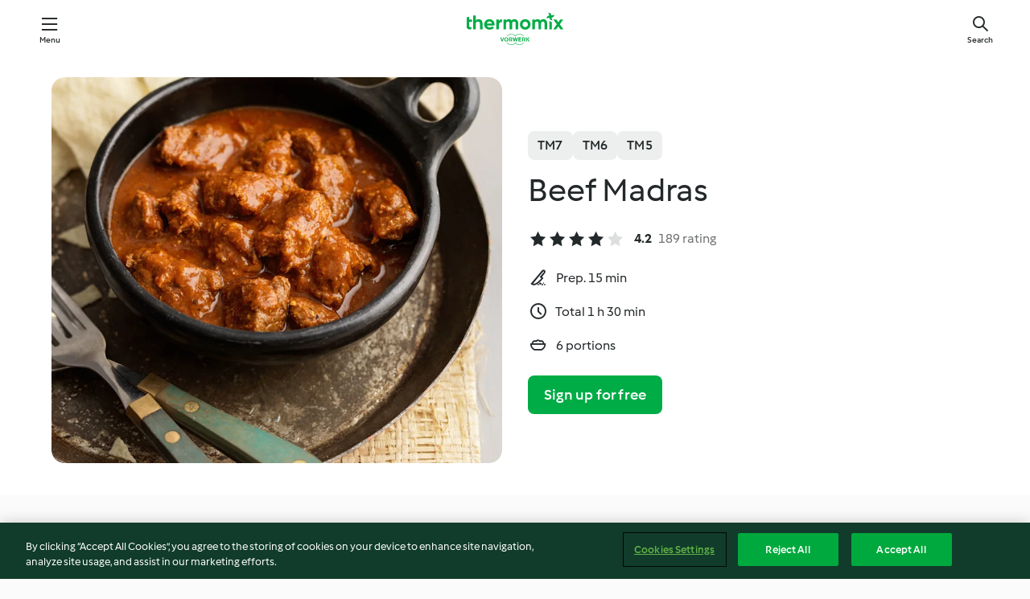

--- FILE ---
content_type: text/html; charset=utf-8
request_url: https://cookidoo.co.uk/recipes/recipe/en-GB/r111503
body_size: 10619
content:
<!DOCTYPE html>
<html
  lang="en-GB"
  class="cicd2-theme">
<head>
    <meta property="og:url" content="https://cookidoo.co.uk/recipes/recipe/en-GB/r111503"/>
    <meta property="og:title" content="Beef Madras"/>
    <meta property="og:description" content="A world of Thermomix® recipes -  Cookidoo® brings you delicious food all over the world.
With thousands of recipes and ideas, you'll find mouth-watering inspiration every time you log in."/>
    <meta property="og:image" content="https://assets.tmecosys.com/image/upload/t_web_rdp_recipe_584x480/img/recipe/ras/Assets/3E4809C9-0EBA-465C-A8C2-E8A585A7C0C5/Derivates/231982FD-E365-4DC6-A253-97C26363258A.jpg"/>
    <meta name="robots" content="noarchive"/>
    <meta charset="utf-8">
    <meta name="viewport" content="width=device-width, initial-scale=1, shrink-to-fit=no">
    <link rel="stylesheet" href="https://patternlib-all.prod.external.eu-tm-prod.vorwerk-digital.com/pl-core-29.3.2-b33824b8018a0840049d6c20603cb31e.css">
      <link rel="stylesheet" href="https://patternlib-all.prod.external.eu-tm-prod.vorwerk-digital.com/cicd2-theme-29.3.2-38102d1b98d85afb94b9d25dab3bae9c.css">
    <link rel="stylesheet" href="https://recipepublic-all.prod.external.eu-tm-prod.vorwerk-digital.com/bundle-7e9da6437349bf80779b292c7cffc47b.css">
    <link rel="icon" href="https://patternlib-all.prod.external.eu-tm-prod.vorwerk-digital.com/favicon-02a92602e0cf506ebd0186892a17fd82.ico">
    <link rel="preconnect" href="https://assets.tmecosys.com" crossorigin="anonymous">
    <script>"use strict";(()=>{function c(n){let t=document.cookie.match(new RegExp("(^| )"+n+"=([^;]+)"));if(t)return t[2]}var e={get:c};e.get("v-authenticated")?document.documentElement.classList.add("is-authenticated"):document.documentElement.classList.add("is-unauthenticated");})();
</script>
    <title>Beef Madras - Cookidoo® – the official Thermomix® recipe platform</title>
    <link rel="stylesheet" href="https://patternlib-all.prod.external.eu-tm-prod.vorwerk-digital.com/pl-recipe-2.18.3-4949e3c3f2b6c536234d63e48d89c215.css">
    <script type="application/ld+json">{"@context":"http://schema.org/","@type":"Recipe","name":"Beef Madras","image":"https://assets.tmecosys.com/image/upload/t_web_rdp_recipe_584x480_1_5x/img/recipe/ras/Assets/3E4809C9-0EBA-465C-A8C2-E8A585A7C0C5/Derivates/231982FD-E365-4DC6-A253-97C26363258A.jpg","totalTime":"PT1H30M","cookTime":"PT1H30M","prepTime":"PT15M","recipeYield":"6 portions","recipeCategory":["Main dishes - meat and poultry"],"recipeIngredient":["10 g fresh root ginger","2 garlic cloves","100 g onions","20 g vegetable oil","600 g braising steak","2 Tbsp Madras curry powder","50 g tomato purée","300 g water","&frac12; beef stock cube (for 0.5 l)","2 Tbsp lemon juice"],"nutrition":{"@type":"NutritionInformation","calories":"234.7 kcal","carbohydrateContent":"4.8 g","fatContent":"14.5 g","proteinContent":"22.5 g"},"inLanguage":"en-GB","author":{"@type":"Organization","name":"Vorwerk Home & Co. KmG","address":"Wolleraustrasse 11a\n8807 Freienbach\nSwitzerland","url":"https://cookidoo.co.uk"},"aggregateRating":{"@id":"AggregatedRating"}}</script>
</head>

<body>
  <core-user-info
    condition="html.is-authenticated"
    base="/profile/api/user"
    community-profile="/community/profile/en-GB"
    devices="/customer-devices/api/my-devices/versions"
    >
  </core-user-info>
  
  <div class="page-content">
      
  <header tabindex="-1" class="page-header">
    <div class="page-header__content">
      <a href="#main-content" class="link--skip">Skip to main content</a>
          <a class="logo page-header__home authenticated-only" href="/foundation/en-GB/for-you"
            aria-label="Link to the home page">
            <img class="logo" src="https://patternlib-all.prod.external.eu-tm-prod.vorwerk-digital.com/logo_thermomix-02469c2fb4fca55fc3c397286d9e7fe0.svg"
              alt="Thermomix®">
          </a>
          <a class="logo page-header__home unauthenticated-only" href="/foundation/en-GB/explore"
            aria-label="Link to the home page">
            <img class="logo" src="https://patternlib-all.prod.external.eu-tm-prod.vorwerk-digital.com/logo_thermomix-02469c2fb4fca55fc3c397286d9e7fe0.svg"
              alt="Thermomix®">
          </a>
      <core-nav class="page-header__nav">
        <nav class="core-nav__nav" role="navigation">
          <button class="core-nav__trigger">Menu</button>
          <div class="core-nav__container">
            <ul class="core-nav__main-links authenticated-only">
                <li class="core-nav__item">
                  <a href="/foundation/en-GB/for-you"
                    class="core-nav__link">For You</a>
                </li>
              <li class="core-nav__item">
                <a href="/foundation/en-GB/explore"
                  class="core-nav__link">Explore</a>
              </li>
              <li class="core-nav__item">
                <a href="/organize/en-GB/my-recipes"
                  class="core-nav__link">My Recipes</a>
              </li>
              <li class="core-nav__item">
                <a href="/planning/en-GB/my-week"
                  class="core-nav__link">My Week</a>
              </li>
                <li class="core-nav__item">
                  <a href="/shopping/en-GB"
                    class="core-nav__link">Shopping List</a>
                </li>
            </ul>
            <ul class=" core-nav__main-links unauthenticated-only">
              <li class="core-nav__item">
                <a href="/foundation/en-GB/explore"
                  class="core-nav__link">Explore</a>
              </li>
              <li class="core-nav__item">
                <a href="/foundation/en-GB/membership"
                  class="core-nav__link">Membership</a>
              </li>
              <li class="core-nav__item">
                <a href="/foundation/en-GB/help"
                  class="core-nav__link">Help</a>
              </li>
            </ul>
            <ul class="core-nav__links unauthenticated-only">
              <li class="core-nav__item">
                <a href="/ciam/register/start"
                  class="core-nav__link page-header__sign-up page-header__icon">Sign up</a>
              </li>
              <li class="core-nav__item">
                <a href="/profile/en-GB/login?redirectAfterLogin=%2Frecipes%2Frecipe%2Fen-GB%2Fr111503"
                  class="core-nav__link page-header__login page-header__icon">Login</a>
              </li>
            </ul>
            <div role="separator" aria-orientation="vertical"
              class="core-nav__separator separator-vertical separator-vertical--silver-20"></div>
            <core-user-profile class="authenticated-only">
              <core-dropdown-menu class="core-nav__dropdown core-nav__dropdown--profile" align="bottom-right">
                <button class="core-dropdown-menu__trigger core-nav__dropdown-trigger">
                  <span class="core-nav__dropdown-trigger-icon" aria-hidden="true"></span>
                  <img class="core-nav__dropdown-trigger-picture" src alt>
                  <span class="core-dropdown-menu__trigger-text">
                      Profile
                  </span>
                </button>
                <div class="core-dropdown-menu__content core-nav__dropdown-content">
                  <ul class="core-dropdown-list core-nav__dropdown-list">
                    <li class="core-community-profile__link">
                      <a href="/community/profile/en-GB"
                        class="core-dropdown-list__item core-nav__link core-nav__link--community">
                        <core-community-profile>
                          <span class="core-community-profile__icon" aria-hidden="true"></span>
                          <img class="core-community-profile__picture" src alt>
                          <div class="core-community-profile__heading-group">
                            <span class="core-community-profile__header">Profile</span>
                            <span class="core-community-profile__subheader">View profile</span>
                          </div>
                        </core-community-profile>
                      </a>
                    </li>
                    <li>
                      <a href="/commerce/en-GB/membership"
                        class="core-dropdown-list__item core-nav__link">Account</a>
                    </li>
                    <li>
                      <a href="/foundation/en-GB/help"
                        class="core-dropdown-list__item core-nav__link">Help</a>
                    </li>
                    <li>
                      <a href="/profile/logout"
                        class="core-dropdown-list__item core-nav__link">Sign out</a>
                    </li>
                  </ul>
                </div>
              </core-dropdown-menu>
            </core-user-profile>
          </div>
          <div role="separator" aria-orientation="vertical"
            class="core-nav__separator separator-vertical separator-vertical--silver-20"></div>
        </nav>
      </core-nav>
      <a class="page-header__search page-header__icon" href="/search/en-GB"
        aria-label="Search">Search</a>
    </div>
  </header>
  <recipe-scrollspy>
    <nav class="recipe-scrollspy__nav">
        <a href="#ingredients-section" class="recipe-scrollspy__link">Ingredients</a>
  
      <a href="#difficulty-section" class="recipe-scrollspy__link">Difficulty</a>
  
        <a href="#nutrition-section" class="recipe-scrollspy__link">Nutrition</a>
  
        <a href="#also-featured-in-section" class="recipe-scrollspy__link">Also featured in</a>
  
      <a id="recipe-scrollspy-alternative-recipes" href="#alternative-recipes" class="recipe-scrollspy__link">You might also like...</a>
    </nav>
  </recipe-scrollspy>

  <recipe-details id="main-content">
    <recipe-card>
      <div class="recipe-card__wrapper">
        <div class="recipe-card__image-wrapper">
            <core-image-loader>
              <img
                class="recipe-card__image"
                  src="https://assets.tmecosys.com/image/upload/t_web_rdp_recipe_584x480/img/recipe/ras/Assets/3E4809C9-0EBA-465C-A8C2-E8A585A7C0C5/Derivates/231982FD-E365-4DC6-A253-97C26363258A.jpg"
                  srcset="https://assets.tmecosys.com/image/upload/t_web_rdp_recipe_584x480/img/recipe/ras/Assets/3E4809C9-0EBA-465C-A8C2-E8A585A7C0C5/Derivates/231982FD-E365-4DC6-A253-97C26363258A.jpg 584w, https://assets.tmecosys.com/image/upload/t_web_rdp_recipe_584x480_1_5x/img/recipe/ras/Assets/3E4809C9-0EBA-465C-A8C2-E8A585A7C0C5/Derivates/231982FD-E365-4DC6-A253-97C26363258A.jpg 876w"
                    sizes="(min-width: 1333px) 584px, (min-width: 768px) 50vw, 100vw"
                alt="Beef Madras"
                title="Beef Madras"/>
            </core-image-loader>
        </div>
        <div class="recipe-card__info">
    
            <div class="recipe-card__header">
              <div class="recipe-card__header-left">
                  <rdp-badges id="tm-versions-modal">
                      <button class="core-chip-button core-chip-button--flat core-chip-button--x-small">
                        TM7
                      </button>
                      <button class="core-chip-button core-chip-button--flat core-chip-button--x-small">
                        TM6
                      </button>
                      <button class="core-chip-button core-chip-button--flat core-chip-button--x-small">
                        TM5
                      </button>
                  </rdp-badges>
                
                  <core-modal
                    trigger-id="tm-versions-modal"
                    class="tm-versions-modal"
                    prevent-body-scroll="true"
                    hidden>
                    <div class="core-modal__wrapper">
                      <div class="core-modal__container" role="dialog" aria-modal="true">
                  
                        <div class="core-modal__header">
                          <h2>Devices & Accessories</h2>
                          <button class="core-modal__close" aria-label="Close Modal"></button>
                        </div>
                  
                        <core-scrollbar class="core-modal__content" fadeout-top>
                          <div class="core-scrollbar__content">
                  
                            <rdp-tm-versions>
                              <p class="rdp-tm-versions__description">This recipe is designed for a specific device and accessory combination. Without this required setup, we cannot guarantee a successful outcome.</p>
                              <div class="rdp-tm-versions__list">
                                  <div class="rdp-tm-versions__item">
                                    <img src="https://patternlib-all.prod.external.eu-tm-prod.vorwerk-digital.com/tm7-83b22c91a1a1e7fee3797168f05f9754.png" class="rdp-tm-versions__image"/>
                                    <div class="rdp-tm-versions__wrapper">
                                      <span class="rdp-tm-versions__name">Thermomix® TM7</span>
                                      <span class="rdp-tm-versions__compatibility">
                                        <span class="icon icon--checkmark-circle icon--xxxs"></span>Compatible
                                      </span>
                                    </div>
                                  </div>
                                  <div class="rdp-tm-versions__item">
                                    <img src="https://patternlib-all.prod.external.eu-tm-prod.vorwerk-digital.com/tm6-fff867f1cfc7f35118b8b6dfffca8339.png" class="rdp-tm-versions__image"/>
                                    <div class="rdp-tm-versions__wrapper">
                                      <span class="rdp-tm-versions__name">Thermomix® TM6</span>
                                      <span class="rdp-tm-versions__compatibility">
                                        <span class="icon icon--checkmark-circle icon--xxxs"></span>Compatible
                                      </span>
                                    </div>
                                  </div>
                                  <div class="rdp-tm-versions__item">
                                    <img src="https://patternlib-all.prod.external.eu-tm-prod.vorwerk-digital.com/tm5-a3a665744eb0093e9108135bf6b1baa4.png" class="rdp-tm-versions__image"/>
                                    <div class="rdp-tm-versions__wrapper">
                                      <span class="rdp-tm-versions__name">Thermomix® TM5</span>
                                      <span class="rdp-tm-versions__compatibility">
                                        <span class="icon icon--checkmark-circle icon--xxxs"></span>Compatible
                                      </span>
                                    </div>
                                  </div>
                              </div>
                            </rdp-tm-versions>
                  
                  
                          </div>
                        </core-scrollbar>
                  
                        <div class="core-modal__footer">
                          <a class="button--inline rdp-tm-versions__more" href="/foundation/en-GB/thermomix-compatibility">More information</a>
                        </div>
                      </div>
                    </div>
                  </core-modal>
                
              </div>
            </div>
    
          <div class="recipe-card__content">
            <core-ellipsis lines-count="3">
              <h1 class="recipe-card__section recipe-card__name">Beef Madras</h1>
            </core-ellipsis>
            
            <core-rating>
  <div class="core-rating__rating-list">
      <span class="core-rating__point core-rating__point--full"></span>
      <span class="core-rating__point core-rating__point--full"></span>
      <span class="core-rating__point core-rating__point--full"></span>
      <span class="core-rating__point core-rating__point--full"></span>
      <span class="core-rating__point "></span>
  </div>
    <span class="core-rating__counter">4.2</span>
    <span class="core-rating__label">
      
      189 rating
      
    </span>
  <script type="application/ld+json">
  {
    "@context": "http://schema.org",
    "@type": "AggregateRating",
    "@id": "AggregatedRating",
    "ratingValue": 4.2,
    "reviewCount": 189
  }
  </script>
</core-rating>

            <div class="recipe-card__cook-params">
              <div class="recipe-card__cook-param">
                <span class="icon icon--time-preparation"></span>
                <span>Prep. 15 min </span>
              </div>
              <div class="recipe-card__cook-param">
                <span class="icon icon--time"></span>
                <span>Total 1 h 30 min</span>
              </div>
              <div class="recipe-card__cook-param">
                <span class="icon icon--servings"></span>
                <span>6 portions</span>
              </div>
            </div>
          </div>
    
          <div class="recipe-card__footer">
            <a class="button--primary recipe-card__action-button recipe-card__action-button--primary"
              title="Sign up for free"
              href="/ciam/register/start">Sign up for free</a>
          </div>
        </div>
      </div>
    </recipe-card>
    
    <recipe-content>
      <div class="recipe-content__left">
        <div mobile-order="1">
          <div id="ingredients-section" class="recipe-content__section">
            <h4 class="recipe-content__title">Ingredients</h4>
              <div class="recipe-content__inner-section">
                <ul class="ul--clean">
                    <li>
          <recipe-ingredient>
            <div class="recipe-ingredient__wrapper">
                <img class="recipe-ingredient__image"   src="https://assets.tmecosys.com/image/upload/t_web_ingredient_48x48/icons/ingredient_icons/11"
            srcset="https://assets.tmecosys.com/image/upload/t_web_ingredient_48x48/icons/ingredient_icons/11 48w, https://assets.tmecosys.com/image/upload/t_web_ingredient_48x48_1_5x/icons/ingredient_icons/11 72w, https://assets.tmecosys.com/image/upload/t_web_ingredient_48x48_2x/icons/ingredient_icons/11 96w"
              sizes="48px"
           />
          
                <div class="recipe-ingredient__content">
                  <span class="recipe-ingredient__name">
                    fresh root ginger 
                  </span>
                    <span class="recipe-ingredient__description">peeled, cut in round slices (2 mm)</span>
                </div>
                <span class="recipe-ingredient__amount">
                      10
                    g
                </span>
            </div>
          </recipe-ingredient>
          </li>
                    <li>
          <recipe-ingredient>
            <div class="recipe-ingredient__wrapper">
                <img class="recipe-ingredient__image"   src="https://assets.tmecosys.com/image/upload/t_web_ingredient_48x48/icons/ingredient_icons/352"
            srcset="https://assets.tmecosys.com/image/upload/t_web_ingredient_48x48/icons/ingredient_icons/352 48w, https://assets.tmecosys.com/image/upload/t_web_ingredient_48x48_1_5x/icons/ingredient_icons/352 72w, https://assets.tmecosys.com/image/upload/t_web_ingredient_48x48_2x/icons/ingredient_icons/352 96w"
              sizes="48px"
           />
          
                <div class="recipe-ingredient__content">
                  <span class="recipe-ingredient__name">
                    garlic cloves 
                  </span>
                </div>
                <span class="recipe-ingredient__amount">
                      2
                    
                </span>
            </div>
          </recipe-ingredient>
          </li>
                    <li>
          <recipe-ingredient>
            <div class="recipe-ingredient__wrapper">
                <img class="recipe-ingredient__image"   src="https://assets.tmecosys.com/image/upload/t_web_ingredient_48x48/icons/ingredient_icons/18"
            srcset="https://assets.tmecosys.com/image/upload/t_web_ingredient_48x48/icons/ingredient_icons/18 48w, https://assets.tmecosys.com/image/upload/t_web_ingredient_48x48_1_5x/icons/ingredient_icons/18 72w, https://assets.tmecosys.com/image/upload/t_web_ingredient_48x48_2x/icons/ingredient_icons/18 96w"
              sizes="48px"
           />
          
                <div class="recipe-ingredient__content">
                  <span class="recipe-ingredient__name">
                    onions 
                  </span>
                    <span class="recipe-ingredient__description">quartered</span>
                </div>
                <span class="recipe-ingredient__amount">
                      100
                    g
                </span>
            </div>
          </recipe-ingredient>
          </li>
                    <li>
          <recipe-ingredient>
            <div class="recipe-ingredient__wrapper">
                <img class="recipe-ingredient__image"   src="https://assets.tmecosys.com/image/upload/t_web_ingredient_48x48/icons/ingredient_icons/151"
            srcset="https://assets.tmecosys.com/image/upload/t_web_ingredient_48x48/icons/ingredient_icons/151 48w, https://assets.tmecosys.com/image/upload/t_web_ingredient_48x48_1_5x/icons/ingredient_icons/151 72w, https://assets.tmecosys.com/image/upload/t_web_ingredient_48x48_2x/icons/ingredient_icons/151 96w"
              sizes="48px"
           />
          
                <div class="recipe-ingredient__content">
                  <span class="recipe-ingredient__name">
                    vegetable oil 
                  </span>
                    <span class="recipe-ingredient__description">plus 2 Tbsp</span>
                </div>
                <span class="recipe-ingredient__amount">
                      20
                    g
                </span>
            </div>
          </recipe-ingredient>
          </li>
                    <li>
          <recipe-ingredient>
            <div class="recipe-ingredient__wrapper">
                <img class="recipe-ingredient__image"   src="https://assets.tmecosys.com/image/upload/t_web_ingredient_48x48/icons/ingredient_icons/6937"
            srcset="https://assets.tmecosys.com/image/upload/t_web_ingredient_48x48/icons/ingredient_icons/6937 48w, https://assets.tmecosys.com/image/upload/t_web_ingredient_48x48_1_5x/icons/ingredient_icons/6937 72w, https://assets.tmecosys.com/image/upload/t_web_ingredient_48x48_2x/icons/ingredient_icons/6937 96w"
              sizes="48px"
           />
          
                <div class="recipe-ingredient__content">
                  <span class="recipe-ingredient__name">
                    braising steak 
                  </span>
                    <span class="recipe-ingredient__description">diced (2 cm)</span>
                </div>
                <span class="recipe-ingredient__amount">
                      600
                    g
                </span>
            </div>
          </recipe-ingredient>
          </li>
                    <li>
          <recipe-ingredient>
            <div class="recipe-ingredient__wrapper">
                <img class="recipe-ingredient__image"   src="https://assets.tmecosys.com/image/upload/t_web_ingredient_48x48/icons/ingredient_icons/5063"
            srcset="https://assets.tmecosys.com/image/upload/t_web_ingredient_48x48/icons/ingredient_icons/5063 48w, https://assets.tmecosys.com/image/upload/t_web_ingredient_48x48_1_5x/icons/ingredient_icons/5063 72w, https://assets.tmecosys.com/image/upload/t_web_ingredient_48x48_2x/icons/ingredient_icons/5063 96w"
              sizes="48px"
           />
          
                <div class="recipe-ingredient__content">
                  <span class="recipe-ingredient__name">
                    Madras curry powder 
                  </span>
                </div>
                <span class="recipe-ingredient__amount">
                      2
                    Tbsp
                </span>
            </div>
          </recipe-ingredient>
          </li>
                    <li>
          <recipe-ingredient>
            <div class="recipe-ingredient__wrapper">
                <img class="recipe-ingredient__image"   src="https://assets.tmecosys.com/image/upload/t_web_ingredient_48x48/icons/ingredient_icons/53"
            srcset="https://assets.tmecosys.com/image/upload/t_web_ingredient_48x48/icons/ingredient_icons/53 48w, https://assets.tmecosys.com/image/upload/t_web_ingredient_48x48_1_5x/icons/ingredient_icons/53 72w, https://assets.tmecosys.com/image/upload/t_web_ingredient_48x48_2x/icons/ingredient_icons/53 96w"
              sizes="48px"
           />
          
                <div class="recipe-ingredient__content">
                  <span class="recipe-ingredient__name">
                    tomato purée 
                  </span>
                </div>
                <span class="recipe-ingredient__amount">
                      50
                    g
                </span>
            </div>
          </recipe-ingredient>
          </li>
                    <li>
          <recipe-ingredient>
            <div class="recipe-ingredient__wrapper">
                <img class="recipe-ingredient__image"   src="https://assets.tmecosys.com/image/upload/t_web_ingredient_48x48/icons/ingredient_icons/54"
            srcset="https://assets.tmecosys.com/image/upload/t_web_ingredient_48x48/icons/ingredient_icons/54 48w, https://assets.tmecosys.com/image/upload/t_web_ingredient_48x48_1_5x/icons/ingredient_icons/54 72w, https://assets.tmecosys.com/image/upload/t_web_ingredient_48x48_2x/icons/ingredient_icons/54 96w"
              sizes="48px"
           />
          
                <div class="recipe-ingredient__content">
                  <span class="recipe-ingredient__name">
                    water 
                  </span>
                    <span class="recipe-ingredient__description">or enough to cover meat</span>
                </div>
                <span class="recipe-ingredient__amount">
                      300
                    g
                </span>
            </div>
          </recipe-ingredient>
          </li>
                    <li>
          <recipe-ingredient>
            <div class="recipe-ingredient__wrapper">
                <img class="recipe-ingredient__image"   src="https://assets.tmecosys.com/image/upload/t_web_ingredient_48x48/icons/ingredient_icons/488"
            srcset="https://assets.tmecosys.com/image/upload/t_web_ingredient_48x48/icons/ingredient_icons/488 48w, https://assets.tmecosys.com/image/upload/t_web_ingredient_48x48_1_5x/icons/ingredient_icons/488 72w, https://assets.tmecosys.com/image/upload/t_web_ingredient_48x48_2x/icons/ingredient_icons/488 96w"
              sizes="48px"
           />
          
                <div class="recipe-ingredient__content">
                  <span class="recipe-ingredient__name">
                    beef stock cube (for 0.5 l) 
                  </span>
                    <span class="recipe-ingredient__description">crumbled</span>
                </div>
                <span class="recipe-ingredient__amount">
                      &frac12;
                    
                </span>
            </div>
              <span class="recipe-ingredient__alternative">
                    &frac12;
                  tsp
                meat stock paste, crumbled
              </span>
          </recipe-ingredient>
          </li>
                    <li>
          <recipe-ingredient>
            <div class="recipe-ingredient__wrapper">
                <img class="recipe-ingredient__image"   src="https://assets.tmecosys.com/image/upload/t_web_ingredient_48x48/icons/ingredient_icons/46"
            srcset="https://assets.tmecosys.com/image/upload/t_web_ingredient_48x48/icons/ingredient_icons/46 48w, https://assets.tmecosys.com/image/upload/t_web_ingredient_48x48_1_5x/icons/ingredient_icons/46 72w, https://assets.tmecosys.com/image/upload/t_web_ingredient_48x48_2x/icons/ingredient_icons/46 96w"
              sizes="48px"
           />
          
                <div class="recipe-ingredient__content">
                  <span class="recipe-ingredient__name">
                    lemon juice 
                  </span>
                </div>
                <span class="recipe-ingredient__amount">
                      2
                    Tbsp
                </span>
            </div>
          </recipe-ingredient>
          </li>
                </ul>
              </div>
          </div>
          <hr>
        </div>
        <div mobile-order="3">
          <div id="difficulty-section" class="recipe-content__section">
            <h4 class="recipe-content__title">Difficulty</h4>
            <rdp-difficulty>
              <span class="icon icon--s icon--chef-hat"></span>
              <p>easy</p>
            </rdp-difficulty>
          </div>
          <hr>
            <div id="nutrition-section" class="recipe-content__section">
              <h4 class="recipe-content__title">
                Nutrition
                <span class="recipe-content__subtitle">per 1 portion</span>
              </h4>
              <rdp-nutritious>
                  <div class="rdp-nutritious__item">
                    <span class="rdp-nutritious__name">Sodium</span>
                    <span class="rdp-nutritious__value">
                        298.9 mg 
                    </span>
                  </div>
                  <div class="rdp-nutritious__item">
                    <span class="rdp-nutritious__name">Protein</span>
                    <span class="rdp-nutritious__value">
                        22.5 g 
                    </span>
                  </div>
                  <div class="rdp-nutritious__item">
                    <span class="rdp-nutritious__name">Calories</span>
                    <span class="rdp-nutritious__value">
                        982.1 kJ  / 
                        234.7 kcal 
                    </span>
                  </div>
                  <div class="rdp-nutritious__item">
                    <span class="rdp-nutritious__name">Fat</span>
                    <span class="rdp-nutritious__value">
                        14.5 g 
                    </span>
                  </div>
                  <div class="rdp-nutritious__item">
                    <span class="rdp-nutritious__name">Fibre</span>
                    <span class="rdp-nutritious__value">
                        1.1 g 
                    </span>
                  </div>
                  <div class="rdp-nutritious__item">
                    <span class="rdp-nutritious__name">Saturated Fat</span>
                    <span class="rdp-nutritious__value">
                        2.7 g 
                    </span>
                  </div>
                  <div class="rdp-nutritious__item">
                    <span class="rdp-nutritious__name">Carbohydrates</span>
                    <span class="rdp-nutritious__value">
                        4.8 g 
                    </span>
                  </div>
              </rdp-nutritious>
            </div>
            <hr>
        </div>
      </div>
      <div class="recipe-content__right">
        <div mobile-order="2">
          <div class="recipe-content__section">
            <recipe-membership-banner>
              <img src="https://patternlib-all.prod.external.eu-tm-prod.vorwerk-digital.com/cookidoo-world-da330b8ec91ef8ac5df385f0e440dffb.svg" class="recipe-membership-banner__image" />
              <h1 class="recipe-membership-banner__title">Like what you see?</h1>
              <h4 class="recipe-membership-banner__subtitle">This recipe and more than 100 000 others are waiting for you!</h4>
              <p class="recipe-membership-banner__description">Register for our 30-day free trial and discover the world of Cookidoo®. No strings attached.</p>
              <a href="/ciam/register/start" class="button--primary">Sign up for free</a>
              <a href="/foundation/en-GB/membership" class="button--inline">More information</a>
            </recipe-membership-banner>
          </div>
          <hr>
        </div>
        <div mobile-order="4">
            <div id="also-featured-in-section" class="recipe-content__section">
              <h4 class="recipe-content__title">Also featured in</h4>
              <rdp-collections>
                  <rdp-collection-tile>
                    <a class="rdp-collection-tile__wrapper" href="/collection/en-GB/p/VrkChipCollection-gb-000001288260">
                      <img   src="https://assets.tmecosys.com/image/upload/t_web_col_80x80/img/collection/ras/Assets/d49d564a06b684c2bd7f669973b78e03/Derivates/75dabfccabe0ec6490a09bddd2f30ca3735a47b3.jpg"
            srcset="https://assets.tmecosys.com/image/upload/t_web_col_80x80/img/collection/ras/Assets/d49d564a06b684c2bd7f669973b78e03/Derivates/75dabfccabe0ec6490a09bddd2f30ca3735a47b3.jpg 80w, https://assets.tmecosys.com/image/upload/t_web_col_80x80_1_5x/img/collection/ras/Assets/d49d564a06b684c2bd7f669973b78e03/Derivates/75dabfccabe0ec6490a09bddd2f30ca3735a47b3.jpg 120w, https://assets.tmecosys.com/image/upload/t_web_col_80x80_2x/img/collection/ras/Assets/d49d564a06b684c2bd7f669973b78e03/Derivates/75dabfccabe0ec6490a09bddd2f30ca3735a47b3.jpg 160w"
              sizes="80px"
           class="rdp-collection-tile__image">
                      <div class="rdp-collection-tile__content">
                        <span class="rdp-collection-tile__name">A Taste of India</span>
                        <span class="rdp-collection-tile__info">72 Recipes<br>UK and Ireland</span>
                      </div>
                    </a>
                  </rdp-collection-tile>
                  <rdp-collection-tile>
                    <a class="rdp-collection-tile__wrapper" href="/collection/en-GB/p/col501465">
                      <img   src="https://assets.tmecosys.com/image/upload/t_web_col_80x80/img/collection/ras/Assets/458eee5e993c8ce89c27abe858499886/Derivates/781e6a9410461c6070746318b9bc3eb4c0dad530.jpg"
            srcset="https://assets.tmecosys.com/image/upload/t_web_col_80x80/img/collection/ras/Assets/458eee5e993c8ce89c27abe858499886/Derivates/781e6a9410461c6070746318b9bc3eb4c0dad530.jpg 80w, https://assets.tmecosys.com/image/upload/t_web_col_80x80_1_5x/img/collection/ras/Assets/458eee5e993c8ce89c27abe858499886/Derivates/781e6a9410461c6070746318b9bc3eb4c0dad530.jpg 120w, https://assets.tmecosys.com/image/upload/t_web_col_80x80_2x/img/collection/ras/Assets/458eee5e993c8ce89c27abe858499886/Derivates/781e6a9410461c6070746318b9bc3eb4c0dad530.jpg 160w"
              sizes="80px"
           class="rdp-collection-tile__image">
                      <div class="rdp-collection-tile__content">
                        <span class="rdp-collection-tile__name">Cheat Days</span>
                        <span class="rdp-collection-tile__info">10 Recipes<br>UK and Ireland</span>
                      </div>
                    </a>
                  </rdp-collection-tile>
              </rdp-collections>
            </div>
            <hr>
        </div>
      </div>
    </recipe-content>
  </recipe-details>

  
  
  
  <div id="alternative-recipes" class="l-content l-content--additional recipe-alternative-recipes">
    <core-stripe class="core-stripe--modern" aria-labelledby="stripe-header" aria-describedby="stripe-description" role="region"
                 data-category="VrkNavCategory-RPF-004">
      <h3 class="core-stripe__header" id="stripe-header">
          You might also like...
      </h3>
        <div class="core-stripe__content">
          
  
          
            <core-tile class="core-tile--expanded" id="r151899" data-recipe-id="r151899"><a class="link--alt" href="/recipes/recipe/en-GB/r151899"><div aria-hidden="true" class="core-tile__image-wrapper">
    <img
      class="core-tile__image"
      alt="Chicken Garam Masala"
      title="Chicken Garam Masala"
      src="https://assets.tmecosys.com/image/upload/t_web_shared_recipe_221x240/img/recipe/ras/Assets/b370e765f99e91a884f68002da81133d/Derivates/20e47345533eef59df427621b41849f3cf54bfd2"
      sizes="221px"
      decoding="async"
      srcset="https://assets.tmecosys.com/image/upload/t_web_shared_recipe_221x240/img/recipe/ras/Assets/b370e765f99e91a884f68002da81133d/Derivates/20e47345533eef59df427621b41849f3cf54bfd2 221w, https://assets.tmecosys.com/image/upload/t_web_shared_recipe_221x240_1_5x/img/recipe/ras/Assets/b370e765f99e91a884f68002da81133d/Derivates/20e47345533eef59df427621b41849f3cf54bfd2 331w, https://assets.tmecosys.com/image/upload/t_web_shared_recipe_221x240_2x/img/recipe/ras/Assets/b370e765f99e91a884f68002da81133d/Derivates/20e47345533eef59df427621b41849f3cf54bfd2 442w"
    />
  </div><div class="core-tile__description-wrapper"><div class="core-tile__description"><core-ellipsis><p class="core-tile__description-text">Chicken Garam Masala</p></core-ellipsis><button class="core-tile__trigger authenticated-only context-menu-trigger" aria-label="Open recipe options" type="button"></button></div><core-rating class="core-rating--short core-rating--small"><span class="core-rating__counter" aria-label="Rating 4.2">4.2</span><span class="core-rating__point core-rating__point--full" aria-disabled="true"></span><span class="core-rating__label" aria-label="from 283 reviews">(283)</span></core-rating><p class="core-tile__description-subline" aria-label="Total time 50 min">50 min</p></div></a><core-context-menu trigger-class="context-menu-trigger" class="translate-x-[0.5px]"><ul class="core-dropdown-list"><li><core-transclude href="/planning/en-GB/transclude/manage-cook-today/r151899" prevent-page-reload="true" on="context-menu-open" context="core-context-menu"></core-transclude></li><li><core-transclude href="/organize/en-GB/transclude/manage-bookmark/r151899" prevent-page-reload="true" on="context-menu-open" context="core-context-menu"></core-transclude></li><li><core-transclude href="/organize/en-GB/transclude/manage-custom-list/r151899" prevent-page-reload="true" on="context-menu-open" context="core-context-menu"></core-transclude></li><li><core-transclude href="/planning/en-GB/transclude/manage-add-to-myweek/r151899" prevent-page-reload="true" on="context-menu-open" context="core-context-menu"></core-transclude></li><li><core-transclude href="/shopping/en-GB/partial/add-to-shopping-list/r151899" prevent-page-reload="true" on="context-menu-open" context="core-context-menu"></core-transclude></li><li><core-transclude href="/created-recipes/en-GB/partials/add-to-customer-recipes?recipeUrl=https%3A%2F%2Fcookidoo.co.uk%2Frecipes%2Frecipe%2Fen-GB%2Fr151899" prevent-page-reload="true" on="context-menu-open" context="core-context-menu"></core-transclude></li><li data-error="401" data-redirect-param="redirectAfterLogin" class="display-none"><a href="/profile/en-GB/login?redirectAfterLogin=%2Fsearch%2Fen-GB%2Ffragments%2Fstripe%3Flimit%3D12%26lazyLoading%3Dtrue%26accessories%3DincludingFriend%252CincludingBladeCoverWithPeeler%252CincludingCutter%252CincludingSensor%26includeRating%3Dtrue%26like%3Dr111503" class="core-dropdown-list__item"><span class="icon" aria-hidden="true">refresh</span>Refresh login</a></li></ul></core-context-menu></core-tile><core-tile class="core-tile--expanded" id="r120214" data-recipe-id="r120214"><a class="link--alt" href="/recipes/recipe/en-GB/r120214"><div aria-hidden="true" class="core-tile__image-wrapper">
    <img
      class="core-tile__image"
      alt="Chicken Korma"
      title="Chicken Korma"
      src="https://assets.tmecosys.com/image/upload/t_web_shared_recipe_221x240/img/recipe/ras/Assets/75286087-591F-4536-A5A6-510B254B6F70/Derivates/A59052BB-6DD1-4101-8442-651A3A5975F2"
      sizes="221px"
      decoding="async"
      srcset="https://assets.tmecosys.com/image/upload/t_web_shared_recipe_221x240/img/recipe/ras/Assets/75286087-591F-4536-A5A6-510B254B6F70/Derivates/A59052BB-6DD1-4101-8442-651A3A5975F2 221w, https://assets.tmecosys.com/image/upload/t_web_shared_recipe_221x240_1_5x/img/recipe/ras/Assets/75286087-591F-4536-A5A6-510B254B6F70/Derivates/A59052BB-6DD1-4101-8442-651A3A5975F2 331w, https://assets.tmecosys.com/image/upload/t_web_shared_recipe_221x240_2x/img/recipe/ras/Assets/75286087-591F-4536-A5A6-510B254B6F70/Derivates/A59052BB-6DD1-4101-8442-651A3A5975F2 442w"
    />
  </div><div class="core-tile__description-wrapper"><div class="core-tile__description"><core-ellipsis><p class="core-tile__description-text">Chicken Korma</p></core-ellipsis><button class="core-tile__trigger authenticated-only context-menu-trigger" aria-label="Open recipe options" type="button"></button></div><core-rating class="core-rating--short core-rating--small"><span class="core-rating__counter" aria-label="Rating 3.713615023474178">3.7</span><span class="core-rating__point core-rating__point--full" aria-disabled="true"></span><span class="core-rating__label" aria-label="from 213 reviews">(213)</span></core-rating><p class="core-tile__description-subline" aria-label="Total time 40 min">40 min</p></div></a><core-context-menu trigger-class="context-menu-trigger" class="translate-x-[0.5px]"><ul class="core-dropdown-list"><li><core-transclude href="/planning/en-GB/transclude/manage-cook-today/r120214" prevent-page-reload="true" on="context-menu-open" context="core-context-menu"></core-transclude></li><li><core-transclude href="/organize/en-GB/transclude/manage-bookmark/r120214" prevent-page-reload="true" on="context-menu-open" context="core-context-menu"></core-transclude></li><li><core-transclude href="/organize/en-GB/transclude/manage-custom-list/r120214" prevent-page-reload="true" on="context-menu-open" context="core-context-menu"></core-transclude></li><li><core-transclude href="/planning/en-GB/transclude/manage-add-to-myweek/r120214" prevent-page-reload="true" on="context-menu-open" context="core-context-menu"></core-transclude></li><li><core-transclude href="/shopping/en-GB/partial/add-to-shopping-list/r120214" prevent-page-reload="true" on="context-menu-open" context="core-context-menu"></core-transclude></li><li><core-transclude href="/created-recipes/en-GB/partials/add-to-customer-recipes?recipeUrl=https%3A%2F%2Fcookidoo.co.uk%2Frecipes%2Frecipe%2Fen-GB%2Fr120214" prevent-page-reload="true" on="context-menu-open" context="core-context-menu"></core-transclude></li><li data-error="401" data-redirect-param="redirectAfterLogin" class="display-none"><a href="/profile/en-GB/login?redirectAfterLogin=%2Fsearch%2Fen-GB%2Ffragments%2Fstripe%3Flimit%3D12%26lazyLoading%3Dtrue%26accessories%3DincludingFriend%252CincludingBladeCoverWithPeeler%252CincludingCutter%252CincludingSensor%26includeRating%3Dtrue%26like%3Dr111503" class="core-dropdown-list__item"><span class="icon" aria-hidden="true">refresh</span>Refresh login</a></li></ul></core-context-menu></core-tile><core-tile class="core-tile--expanded" id="r112278" data-recipe-id="r112278"><a class="link--alt" href="/recipes/recipe/en-GB/r112278"><div aria-hidden="true" class="core-tile__image-wrapper">
    <img
      class="core-tile__image"
      alt="Chicken Tikka Masala"
      title="Chicken Tikka Masala"
      src="https://assets.tmecosys.com/image/upload/t_web_shared_recipe_221x240/img/recipe/ras/Assets/A4D0B12D-51A5-400E-9DE0-3DEA51A4B4D7/Derivates/F842D77C-ECF6-4D6C-8DA7-4DA1A1E0A582"
      sizes="221px"
      decoding="async"
      srcset="https://assets.tmecosys.com/image/upload/t_web_shared_recipe_221x240/img/recipe/ras/Assets/A4D0B12D-51A5-400E-9DE0-3DEA51A4B4D7/Derivates/F842D77C-ECF6-4D6C-8DA7-4DA1A1E0A582 221w, https://assets.tmecosys.com/image/upload/t_web_shared_recipe_221x240_1_5x/img/recipe/ras/Assets/A4D0B12D-51A5-400E-9DE0-3DEA51A4B4D7/Derivates/F842D77C-ECF6-4D6C-8DA7-4DA1A1E0A582 331w, https://assets.tmecosys.com/image/upload/t_web_shared_recipe_221x240_2x/img/recipe/ras/Assets/A4D0B12D-51A5-400E-9DE0-3DEA51A4B4D7/Derivates/F842D77C-ECF6-4D6C-8DA7-4DA1A1E0A582 442w"
    />
  </div><div class="core-tile__description-wrapper"><div class="core-tile__description"><core-ellipsis><p class="core-tile__description-text">Chicken Tikka Masala</p></core-ellipsis><button class="core-tile__trigger authenticated-only context-menu-trigger" aria-label="Open recipe options" type="button"></button></div><core-rating class="core-rating--short core-rating--small"><span class="core-rating__counter" aria-label="Rating 4.5">4.5</span><span class="core-rating__point core-rating__point--full" aria-disabled="true"></span><span class="core-rating__label" aria-label="from 395 reviews">(395)</span></core-rating><p class="core-tile__description-subline" aria-label="Total time 45 min">45 min</p></div></a><core-context-menu trigger-class="context-menu-trigger" class="translate-x-[0.5px]"><ul class="core-dropdown-list"><li><core-transclude href="/planning/en-GB/transclude/manage-cook-today/r112278" prevent-page-reload="true" on="context-menu-open" context="core-context-menu"></core-transclude></li><li><core-transclude href="/organize/en-GB/transclude/manage-bookmark/r112278" prevent-page-reload="true" on="context-menu-open" context="core-context-menu"></core-transclude></li><li><core-transclude href="/organize/en-GB/transclude/manage-custom-list/r112278" prevent-page-reload="true" on="context-menu-open" context="core-context-menu"></core-transclude></li><li><core-transclude href="/planning/en-GB/transclude/manage-add-to-myweek/r112278" prevent-page-reload="true" on="context-menu-open" context="core-context-menu"></core-transclude></li><li><core-transclude href="/shopping/en-GB/partial/add-to-shopping-list/r112278" prevent-page-reload="true" on="context-menu-open" context="core-context-menu"></core-transclude></li><li><core-transclude href="/created-recipes/en-GB/partials/add-to-customer-recipes?recipeUrl=https%3A%2F%2Fcookidoo.co.uk%2Frecipes%2Frecipe%2Fen-GB%2Fr112278" prevent-page-reload="true" on="context-menu-open" context="core-context-menu"></core-transclude></li><li data-error="401" data-redirect-param="redirectAfterLogin" class="display-none"><a href="/profile/en-GB/login?redirectAfterLogin=%2Fsearch%2Fen-GB%2Ffragments%2Fstripe%3Flimit%3D12%26lazyLoading%3Dtrue%26accessories%3DincludingFriend%252CincludingBladeCoverWithPeeler%252CincludingCutter%252CincludingSensor%26includeRating%3Dtrue%26like%3Dr111503" class="core-dropdown-list__item"><span class="icon" aria-hidden="true">refresh</span>Refresh login</a></li></ul></core-context-menu></core-tile><core-tile class="core-tile--expanded" id="r111592" data-recipe-id="r111592"><a class="link--alt" href="/recipes/recipe/en-GB/r111592"><div aria-hidden="true" class="core-tile__image-wrapper">
    <img
      class="core-tile__image"
      alt="Chicken Jalfrezi"
      title="Chicken Jalfrezi"
      src="https://assets.tmecosys.com/image/upload/t_web_shared_recipe_221x240/img/recipe/ras/Assets/1393D530-8AF2-4D7E-9FEE-EBE289D4B578/Derivates/8893f93c82da9ea36708d16e096262a28da2874d"
      sizes="221px"
      decoding="async"
      srcset="https://assets.tmecosys.com/image/upload/t_web_shared_recipe_221x240/img/recipe/ras/Assets/1393D530-8AF2-4D7E-9FEE-EBE289D4B578/Derivates/8893f93c82da9ea36708d16e096262a28da2874d 221w, https://assets.tmecosys.com/image/upload/t_web_shared_recipe_221x240_1_5x/img/recipe/ras/Assets/1393D530-8AF2-4D7E-9FEE-EBE289D4B578/Derivates/8893f93c82da9ea36708d16e096262a28da2874d 331w, https://assets.tmecosys.com/image/upload/t_web_shared_recipe_221x240_2x/img/recipe/ras/Assets/1393D530-8AF2-4D7E-9FEE-EBE289D4B578/Derivates/8893f93c82da9ea36708d16e096262a28da2874d 442w"
    />
  </div><div class="core-tile__description-wrapper"><div class="core-tile__description"><core-ellipsis><p class="core-tile__description-text">Chicken Jalfrezi</p></core-ellipsis><button class="core-tile__trigger authenticated-only context-menu-trigger" aria-label="Open recipe options" type="button"></button></div><core-rating class="core-rating--short core-rating--small"><span class="core-rating__counter" aria-label="Rating 4">4.0</span><span class="core-rating__point core-rating__point--full" aria-disabled="true"></span><span class="core-rating__label" aria-label="from 414 reviews">(414)</span></core-rating><p class="core-tile__description-subline" aria-label="Total time 1 h">1 h</p></div></a><core-context-menu trigger-class="context-menu-trigger" class="translate-x-[0.5px]"><ul class="core-dropdown-list"><li><core-transclude href="/planning/en-GB/transclude/manage-cook-today/r111592" prevent-page-reload="true" on="context-menu-open" context="core-context-menu"></core-transclude></li><li><core-transclude href="/organize/en-GB/transclude/manage-bookmark/r111592" prevent-page-reload="true" on="context-menu-open" context="core-context-menu"></core-transclude></li><li><core-transclude href="/organize/en-GB/transclude/manage-custom-list/r111592" prevent-page-reload="true" on="context-menu-open" context="core-context-menu"></core-transclude></li><li><core-transclude href="/planning/en-GB/transclude/manage-add-to-myweek/r111592" prevent-page-reload="true" on="context-menu-open" context="core-context-menu"></core-transclude></li><li><core-transclude href="/shopping/en-GB/partial/add-to-shopping-list/r111592" prevent-page-reload="true" on="context-menu-open" context="core-context-menu"></core-transclude></li><li><core-transclude href="/created-recipes/en-GB/partials/add-to-customer-recipes?recipeUrl=https%3A%2F%2Fcookidoo.co.uk%2Frecipes%2Frecipe%2Fen-GB%2Fr111592" prevent-page-reload="true" on="context-menu-open" context="core-context-menu"></core-transclude></li><li data-error="401" data-redirect-param="redirectAfterLogin" class="display-none"><a href="/profile/en-GB/login?redirectAfterLogin=%2Fsearch%2Fen-GB%2Ffragments%2Fstripe%3Flimit%3D12%26lazyLoading%3Dtrue%26accessories%3DincludingFriend%252CincludingBladeCoverWithPeeler%252CincludingCutter%252CincludingSensor%26includeRating%3Dtrue%26like%3Dr111503" class="core-dropdown-list__item"><span class="icon" aria-hidden="true">refresh</span>Refresh login</a></li></ul></core-context-menu></core-tile><core-tile class="core-tile--expanded" id="r111530" data-recipe-id="r111530"><a class="link--alt" href="/recipes/recipe/en-GB/r111530"><div aria-hidden="true" class="core-tile__image-wrapper">
    <img
      class="core-tile__image"
      alt="Butter Chicken"
      title="Butter Chicken"
      src="https://assets.tmecosys.com/image/upload/t_web_shared_recipe_221x240/img/recipe/ras/Assets/95D9C4A4-DA43-4C29-B6A0-E2CEFEFCB6BC/Derivates/3E5B2456-35AF-4ED7-98F0-4C166CA7447D"
      sizes="221px"
      decoding="async"
      srcset="https://assets.tmecosys.com/image/upload/t_web_shared_recipe_221x240/img/recipe/ras/Assets/95D9C4A4-DA43-4C29-B6A0-E2CEFEFCB6BC/Derivates/3E5B2456-35AF-4ED7-98F0-4C166CA7447D 221w, https://assets.tmecosys.com/image/upload/t_web_shared_recipe_221x240_1_5x/img/recipe/ras/Assets/95D9C4A4-DA43-4C29-B6A0-E2CEFEFCB6BC/Derivates/3E5B2456-35AF-4ED7-98F0-4C166CA7447D 331w, https://assets.tmecosys.com/image/upload/t_web_shared_recipe_221x240_2x/img/recipe/ras/Assets/95D9C4A4-DA43-4C29-B6A0-E2CEFEFCB6BC/Derivates/3E5B2456-35AF-4ED7-98F0-4C166CA7447D 442w"
    />
  </div><div class="core-tile__description-wrapper"><div class="core-tile__description"><core-ellipsis><p class="core-tile__description-text">Butter Chicken</p></core-ellipsis><button class="core-tile__trigger authenticated-only context-menu-trigger" aria-label="Open recipe options" type="button"></button></div><core-rating class="core-rating--short core-rating--small"><span class="core-rating__counter" aria-label="Rating 4.7">4.7</span><span class="core-rating__point core-rating__point--full" aria-disabled="true"></span><span class="core-rating__label" aria-label="from 2002 reviews">(2K)</span></core-rating><p class="core-tile__description-subline" aria-label="Total time 50 min">50 min</p></div></a><core-context-menu trigger-class="context-menu-trigger" class="translate-x-[0.5px]"><ul class="core-dropdown-list"><li><core-transclude href="/planning/en-GB/transclude/manage-cook-today/r111530" prevent-page-reload="true" on="context-menu-open" context="core-context-menu"></core-transclude></li><li><core-transclude href="/organize/en-GB/transclude/manage-bookmark/r111530" prevent-page-reload="true" on="context-menu-open" context="core-context-menu"></core-transclude></li><li><core-transclude href="/organize/en-GB/transclude/manage-custom-list/r111530" prevent-page-reload="true" on="context-menu-open" context="core-context-menu"></core-transclude></li><li><core-transclude href="/planning/en-GB/transclude/manage-add-to-myweek/r111530" prevent-page-reload="true" on="context-menu-open" context="core-context-menu"></core-transclude></li><li><core-transclude href="/shopping/en-GB/partial/add-to-shopping-list/r111530" prevent-page-reload="true" on="context-menu-open" context="core-context-menu"></core-transclude></li><li><core-transclude href="/created-recipes/en-GB/partials/add-to-customer-recipes?recipeUrl=https%3A%2F%2Fcookidoo.co.uk%2Frecipes%2Frecipe%2Fen-GB%2Fr111530" prevent-page-reload="true" on="context-menu-open" context="core-context-menu"></core-transclude></li><li data-error="401" data-redirect-param="redirectAfterLogin" class="display-none"><a href="/profile/en-GB/login?redirectAfterLogin=%2Fsearch%2Fen-GB%2Ffragments%2Fstripe%3Flimit%3D12%26lazyLoading%3Dtrue%26accessories%3DincludingFriend%252CincludingBladeCoverWithPeeler%252CincludingCutter%252CincludingSensor%26includeRating%3Dtrue%26like%3Dr111503" class="core-dropdown-list__item"><span class="icon" aria-hidden="true">refresh</span>Refresh login</a></li></ul></core-context-menu></core-tile><core-tile class="core-tile--expanded" id="r111454" data-recipe-id="r111454"><a class="link--alt" href="/recipes/recipe/en-GB/r111454"><div aria-hidden="true" class="core-tile__image-wrapper">
    <img
      class="core-tile__image"
      alt="Kofta Curry"
      title="Kofta Curry"
      src="https://assets.tmecosys.com/image/upload/t_web_shared_recipe_221x240/img/recipe/ras/Assets/C417228E-1BD5-47D0-873A-708A42D98B6A/Derivates/E09040DC-059D-4D7A-B065-E4D6906FAC16"
      sizes="221px"
      decoding="async"
      srcset="https://assets.tmecosys.com/image/upload/t_web_shared_recipe_221x240/img/recipe/ras/Assets/C417228E-1BD5-47D0-873A-708A42D98B6A/Derivates/E09040DC-059D-4D7A-B065-E4D6906FAC16 221w, https://assets.tmecosys.com/image/upload/t_web_shared_recipe_221x240_1_5x/img/recipe/ras/Assets/C417228E-1BD5-47D0-873A-708A42D98B6A/Derivates/E09040DC-059D-4D7A-B065-E4D6906FAC16 331w, https://assets.tmecosys.com/image/upload/t_web_shared_recipe_221x240_2x/img/recipe/ras/Assets/C417228E-1BD5-47D0-873A-708A42D98B6A/Derivates/E09040DC-059D-4D7A-B065-E4D6906FAC16 442w"
    />
  </div><div class="core-tile__description-wrapper"><div class="core-tile__description"><core-ellipsis><p class="core-tile__description-text">Kofta Curry</p></core-ellipsis><button class="core-tile__trigger authenticated-only context-menu-trigger" aria-label="Open recipe options" type="button"></button></div><core-rating class="core-rating--short core-rating--small"><span class="core-rating__counter" aria-label="Rating 4.4">4.4</span><span class="core-rating__point core-rating__point--full" aria-disabled="true"></span><span class="core-rating__label" aria-label="from 91 reviews">(91)</span></core-rating><p class="core-tile__description-subline" aria-label="Total time 1 h 10 min">1 h 10 min</p></div></a><core-context-menu trigger-class="context-menu-trigger" class="translate-x-[0.5px]"><ul class="core-dropdown-list"><li><core-transclude href="/planning/en-GB/transclude/manage-cook-today/r111454" prevent-page-reload="true" on="context-menu-open" context="core-context-menu"></core-transclude></li><li><core-transclude href="/organize/en-GB/transclude/manage-bookmark/r111454" prevent-page-reload="true" on="context-menu-open" context="core-context-menu"></core-transclude></li><li><core-transclude href="/organize/en-GB/transclude/manage-custom-list/r111454" prevent-page-reload="true" on="context-menu-open" context="core-context-menu"></core-transclude></li><li><core-transclude href="/planning/en-GB/transclude/manage-add-to-myweek/r111454" prevent-page-reload="true" on="context-menu-open" context="core-context-menu"></core-transclude></li><li><core-transclude href="/shopping/en-GB/partial/add-to-shopping-list/r111454" prevent-page-reload="true" on="context-menu-open" context="core-context-menu"></core-transclude></li><li><core-transclude href="/created-recipes/en-GB/partials/add-to-customer-recipes?recipeUrl=https%3A%2F%2Fcookidoo.co.uk%2Frecipes%2Frecipe%2Fen-GB%2Fr111454" prevent-page-reload="true" on="context-menu-open" context="core-context-menu"></core-transclude></li><li data-error="401" data-redirect-param="redirectAfterLogin" class="display-none"><a href="/profile/en-GB/login?redirectAfterLogin=%2Fsearch%2Fen-GB%2Ffragments%2Fstripe%3Flimit%3D12%26lazyLoading%3Dtrue%26accessories%3DincludingFriend%252CincludingBladeCoverWithPeeler%252CincludingCutter%252CincludingSensor%26includeRating%3Dtrue%26like%3Dr111503" class="core-dropdown-list__item"><span class="icon" aria-hidden="true">refresh</span>Refresh login</a></li></ul></core-context-menu></core-tile><core-tile class="core-tile--expanded" id="r77351" data-recipe-id="r77351"><a class="link--alt" href="/recipes/recipe/en-GB/r77351"><div aria-hidden="true" class="core-tile__image-wrapper">
    <img
      class="core-tile__image"
      alt="Lamb Curry with Peppers - Bhoona Gosht"
      title="Lamb Curry with Peppers - Bhoona Gosht"
      src="https://assets.tmecosys.com/image/upload/t_web_shared_recipe_221x240/img/recipe/ras/Assets/968CE7EC-C401-434C-BF1E-6447FE6B9915/Derivates/389E94A1-3E74-4DFC-A640-BB243DD75570"
      sizes="221px"
      decoding="async"
      srcset="https://assets.tmecosys.com/image/upload/t_web_shared_recipe_221x240/img/recipe/ras/Assets/968CE7EC-C401-434C-BF1E-6447FE6B9915/Derivates/389E94A1-3E74-4DFC-A640-BB243DD75570 221w, https://assets.tmecosys.com/image/upload/t_web_shared_recipe_221x240_1_5x/img/recipe/ras/Assets/968CE7EC-C401-434C-BF1E-6447FE6B9915/Derivates/389E94A1-3E74-4DFC-A640-BB243DD75570 331w, https://assets.tmecosys.com/image/upload/t_web_shared_recipe_221x240_2x/img/recipe/ras/Assets/968CE7EC-C401-434C-BF1E-6447FE6B9915/Derivates/389E94A1-3E74-4DFC-A640-BB243DD75570 442w"
    />
  </div><div class="core-tile__description-wrapper"><div class="core-tile__description"><core-ellipsis><p class="core-tile__description-text">Lamb Curry with Peppers - Bhoona Gosht</p></core-ellipsis><button class="core-tile__trigger authenticated-only context-menu-trigger" aria-label="Open recipe options" type="button"></button></div><core-rating class="core-rating--short core-rating--small"><span class="core-rating__counter" aria-label="Rating 4.2">4.2</span><span class="core-rating__point core-rating__point--full" aria-disabled="true"></span><span class="core-rating__label" aria-label="from 66 reviews">(66)</span></core-rating><p class="core-tile__description-subline" aria-label="Total time 1 h 15 min">1 h 15 min</p></div></a><core-context-menu trigger-class="context-menu-trigger" class="translate-x-[0.5px]"><ul class="core-dropdown-list"><li><core-transclude href="/planning/en-GB/transclude/manage-cook-today/r77351" prevent-page-reload="true" on="context-menu-open" context="core-context-menu"></core-transclude></li><li><core-transclude href="/organize/en-GB/transclude/manage-bookmark/r77351" prevent-page-reload="true" on="context-menu-open" context="core-context-menu"></core-transclude></li><li><core-transclude href="/organize/en-GB/transclude/manage-custom-list/r77351" prevent-page-reload="true" on="context-menu-open" context="core-context-menu"></core-transclude></li><li><core-transclude href="/planning/en-GB/transclude/manage-add-to-myweek/r77351" prevent-page-reload="true" on="context-menu-open" context="core-context-menu"></core-transclude></li><li><core-transclude href="/shopping/en-GB/partial/add-to-shopping-list/r77351" prevent-page-reload="true" on="context-menu-open" context="core-context-menu"></core-transclude></li><li><core-transclude href="/created-recipes/en-GB/partials/add-to-customer-recipes?recipeUrl=https%3A%2F%2Fcookidoo.co.uk%2Frecipes%2Frecipe%2Fen-GB%2Fr77351" prevent-page-reload="true" on="context-menu-open" context="core-context-menu"></core-transclude></li><li data-error="401" data-redirect-param="redirectAfterLogin" class="display-none"><a href="/profile/en-GB/login?redirectAfterLogin=%2Fsearch%2Fen-GB%2Ffragments%2Fstripe%3Flimit%3D12%26lazyLoading%3Dtrue%26accessories%3DincludingFriend%252CincludingBladeCoverWithPeeler%252CincludingCutter%252CincludingSensor%26includeRating%3Dtrue%26like%3Dr111503" class="core-dropdown-list__item"><span class="icon" aria-hidden="true">refresh</span>Refresh login</a></li></ul></core-context-menu></core-tile><core-tile class="core-tile--expanded" id="r175653" data-recipe-id="r175653"><a class="link--alt" href="/recipes/recipe/en-GB/r175653"><div aria-hidden="true" class="core-tile__image-wrapper">
    <img
      class="core-tile__image"
      alt="Cape Malay Chicken Curry"
      title="Cape Malay Chicken Curry"
      src="https://assets.tmecosys.com/image/upload/t_web_shared_recipe_221x240/img/recipe/ras/Assets/7768f0e0-47c2-4b1f-b22d-0e771be86693/Derivates/9df18e1e-71d8-4ba9-8834-45f5800f2b8f"
      sizes="221px"
      decoding="async"
      srcset="https://assets.tmecosys.com/image/upload/t_web_shared_recipe_221x240/img/recipe/ras/Assets/7768f0e0-47c2-4b1f-b22d-0e771be86693/Derivates/9df18e1e-71d8-4ba9-8834-45f5800f2b8f 221w, https://assets.tmecosys.com/image/upload/t_web_shared_recipe_221x240_1_5x/img/recipe/ras/Assets/7768f0e0-47c2-4b1f-b22d-0e771be86693/Derivates/9df18e1e-71d8-4ba9-8834-45f5800f2b8f 331w, https://assets.tmecosys.com/image/upload/t_web_shared_recipe_221x240_2x/img/recipe/ras/Assets/7768f0e0-47c2-4b1f-b22d-0e771be86693/Derivates/9df18e1e-71d8-4ba9-8834-45f5800f2b8f 442w"
    />
  </div><div class="core-tile__description-wrapper"><div class="core-tile__description"><core-ellipsis><p class="core-tile__description-text">Cape Malay Chicken Curry</p></core-ellipsis><button class="core-tile__trigger authenticated-only context-menu-trigger" aria-label="Open recipe options" type="button"></button></div><core-rating class="core-rating--short core-rating--small"><span class="core-rating__counter" aria-label="Rating 4.5">4.5</span><span class="core-rating__point core-rating__point--full" aria-disabled="true"></span><span class="core-rating__label" aria-label="from 253 reviews">(253)</span></core-rating><p class="core-tile__description-subline" aria-label="Total time 1 h">1 h</p></div></a><core-context-menu trigger-class="context-menu-trigger" class="translate-x-[0.5px]"><ul class="core-dropdown-list"><li><core-transclude href="/planning/en-GB/transclude/manage-cook-today/r175653" prevent-page-reload="true" on="context-menu-open" context="core-context-menu"></core-transclude></li><li><core-transclude href="/organize/en-GB/transclude/manage-bookmark/r175653" prevent-page-reload="true" on="context-menu-open" context="core-context-menu"></core-transclude></li><li><core-transclude href="/organize/en-GB/transclude/manage-custom-list/r175653" prevent-page-reload="true" on="context-menu-open" context="core-context-menu"></core-transclude></li><li><core-transclude href="/planning/en-GB/transclude/manage-add-to-myweek/r175653" prevent-page-reload="true" on="context-menu-open" context="core-context-menu"></core-transclude></li><li><core-transclude href="/shopping/en-GB/partial/add-to-shopping-list/r175653" prevent-page-reload="true" on="context-menu-open" context="core-context-menu"></core-transclude></li><li><core-transclude href="/created-recipes/en-GB/partials/add-to-customer-recipes?recipeUrl=https%3A%2F%2Fcookidoo.co.uk%2Frecipes%2Frecipe%2Fen-GB%2Fr175653" prevent-page-reload="true" on="context-menu-open" context="core-context-menu"></core-transclude></li><li data-error="401" data-redirect-param="redirectAfterLogin" class="display-none"><a href="/profile/en-GB/login?redirectAfterLogin=%2Fsearch%2Fen-GB%2Ffragments%2Fstripe%3Flimit%3D12%26lazyLoading%3Dtrue%26accessories%3DincludingFriend%252CincludingBladeCoverWithPeeler%252CincludingCutter%252CincludingSensor%26includeRating%3Dtrue%26like%3Dr111503" class="core-dropdown-list__item"><span class="icon" aria-hidden="true">refresh</span>Refresh login</a></li></ul></core-context-menu></core-tile><core-tile class="core-tile--expanded" id="r112668" data-recipe-id="r112668"><a class="link--alt" href="/recipes/recipe/en-GB/r112668"><div aria-hidden="true" class="core-tile__image-wrapper">
    <img
      class="core-tile__image"
      alt="Lamb Rogan Josh"
      title="Lamb Rogan Josh"
      src="https://assets.tmecosys.com/image/upload/t_web_shared_recipe_221x240/img/recipe/ras/Assets/AC8DC712-A5F2-4A77-8A37-C28856E59180/Derivates/08296BFB-2A2A-4896-AA8F-8B3F6D679EE8"
      sizes="221px"
      decoding="async"
      srcset="https://assets.tmecosys.com/image/upload/t_web_shared_recipe_221x240/img/recipe/ras/Assets/AC8DC712-A5F2-4A77-8A37-C28856E59180/Derivates/08296BFB-2A2A-4896-AA8F-8B3F6D679EE8 221w, https://assets.tmecosys.com/image/upload/t_web_shared_recipe_221x240_1_5x/img/recipe/ras/Assets/AC8DC712-A5F2-4A77-8A37-C28856E59180/Derivates/08296BFB-2A2A-4896-AA8F-8B3F6D679EE8 331w, https://assets.tmecosys.com/image/upload/t_web_shared_recipe_221x240_2x/img/recipe/ras/Assets/AC8DC712-A5F2-4A77-8A37-C28856E59180/Derivates/08296BFB-2A2A-4896-AA8F-8B3F6D679EE8 442w"
    />
  </div><div class="core-tile__description-wrapper"><div class="core-tile__description"><core-ellipsis><p class="core-tile__description-text">Lamb Rogan Josh</p></core-ellipsis><button class="core-tile__trigger authenticated-only context-menu-trigger" aria-label="Open recipe options" type="button"></button></div><core-rating class="core-rating--short core-rating--small"><span class="core-rating__counter" aria-label="Rating 4.1">4.1</span><span class="core-rating__point core-rating__point--full" aria-disabled="true"></span><span class="core-rating__label" aria-label="from 179 reviews">(179)</span></core-rating><p class="core-tile__description-subline" aria-label="Total time 1 h 45 min">1 h 45 min</p></div></a><core-context-menu trigger-class="context-menu-trigger" class="translate-x-[0.5px]"><ul class="core-dropdown-list"><li><core-transclude href="/planning/en-GB/transclude/manage-cook-today/r112668" prevent-page-reload="true" on="context-menu-open" context="core-context-menu"></core-transclude></li><li><core-transclude href="/organize/en-GB/transclude/manage-bookmark/r112668" prevent-page-reload="true" on="context-menu-open" context="core-context-menu"></core-transclude></li><li><core-transclude href="/organize/en-GB/transclude/manage-custom-list/r112668" prevent-page-reload="true" on="context-menu-open" context="core-context-menu"></core-transclude></li><li><core-transclude href="/planning/en-GB/transclude/manage-add-to-myweek/r112668" prevent-page-reload="true" on="context-menu-open" context="core-context-menu"></core-transclude></li><li><core-transclude href="/shopping/en-GB/partial/add-to-shopping-list/r112668" prevent-page-reload="true" on="context-menu-open" context="core-context-menu"></core-transclude></li><li><core-transclude href="/created-recipes/en-GB/partials/add-to-customer-recipes?recipeUrl=https%3A%2F%2Fcookidoo.co.uk%2Frecipes%2Frecipe%2Fen-GB%2Fr112668" prevent-page-reload="true" on="context-menu-open" context="core-context-menu"></core-transclude></li><li data-error="401" data-redirect-param="redirectAfterLogin" class="display-none"><a href="/profile/en-GB/login?redirectAfterLogin=%2Fsearch%2Fen-GB%2Ffragments%2Fstripe%3Flimit%3D12%26lazyLoading%3Dtrue%26accessories%3DincludingFriend%252CincludingBladeCoverWithPeeler%252CincludingCutter%252CincludingSensor%26includeRating%3Dtrue%26like%3Dr111503" class="core-dropdown-list__item"><span class="icon" aria-hidden="true">refresh</span>Refresh login</a></li></ul></core-context-menu></core-tile><core-tile class="core-tile--expanded" id="r467193" data-recipe-id="r467193"><a class="link--alt" href="/recipes/recipe/en-GB/r467193"><div aria-hidden="true" class="core-tile__image-wrapper">
    <img
      class="core-tile__image"
      alt="Lamb Dopiaza (Lamb and Onion Curry)"
      title="Lamb Dopiaza (Lamb and Onion Curry)"
      src="https://assets.tmecosys.com/image/upload/t_web_shared_recipe_221x240/img/recipe/ras/Assets/90D5B65C-E2D0-4550-B4FD-D48BF4175999/Derivates/58416d19-bda4-49af-b13a-e93f84015f99"
      sizes="221px"
      decoding="async"
      srcset="https://assets.tmecosys.com/image/upload/t_web_shared_recipe_221x240/img/recipe/ras/Assets/90D5B65C-E2D0-4550-B4FD-D48BF4175999/Derivates/58416d19-bda4-49af-b13a-e93f84015f99 221w, https://assets.tmecosys.com/image/upload/t_web_shared_recipe_221x240_1_5x/img/recipe/ras/Assets/90D5B65C-E2D0-4550-B4FD-D48BF4175999/Derivates/58416d19-bda4-49af-b13a-e93f84015f99 331w, https://assets.tmecosys.com/image/upload/t_web_shared_recipe_221x240_2x/img/recipe/ras/Assets/90D5B65C-E2D0-4550-B4FD-D48BF4175999/Derivates/58416d19-bda4-49af-b13a-e93f84015f99 442w"
    />
  </div><div class="core-tile__description-wrapper"><div class="core-tile__description"><core-ellipsis><p class="core-tile__description-text">Lamb Dopiaza (Lamb and Onion Curry)</p></core-ellipsis><button class="core-tile__trigger authenticated-only context-menu-trigger" aria-label="Open recipe options" type="button"></button></div><core-rating class="core-rating--short core-rating--small"><span class="core-rating__counter" aria-label="Rating 4.2">4.2</span><span class="core-rating__point core-rating__point--full" aria-disabled="true"></span><span class="core-rating__label" aria-label="from 71 reviews">(71)</span></core-rating><p class="core-tile__description-subline" aria-label="Total time 6 h 30 min">6 h 30 min</p></div></a><core-context-menu trigger-class="context-menu-trigger" class="translate-x-[0.5px]"><ul class="core-dropdown-list"><li><core-transclude href="/planning/en-GB/transclude/manage-cook-today/r467193" prevent-page-reload="true" on="context-menu-open" context="core-context-menu"></core-transclude></li><li><core-transclude href="/organize/en-GB/transclude/manage-bookmark/r467193" prevent-page-reload="true" on="context-menu-open" context="core-context-menu"></core-transclude></li><li><core-transclude href="/organize/en-GB/transclude/manage-custom-list/r467193" prevent-page-reload="true" on="context-menu-open" context="core-context-menu"></core-transclude></li><li><core-transclude href="/planning/en-GB/transclude/manage-add-to-myweek/r467193" prevent-page-reload="true" on="context-menu-open" context="core-context-menu"></core-transclude></li><li><core-transclude href="/shopping/en-GB/partial/add-to-shopping-list/r467193" prevent-page-reload="true" on="context-menu-open" context="core-context-menu"></core-transclude></li><li><core-transclude href="/created-recipes/en-GB/partials/add-to-customer-recipes?recipeUrl=https%3A%2F%2Fcookidoo.co.uk%2Frecipes%2Frecipe%2Fen-GB%2Fr467193" prevent-page-reload="true" on="context-menu-open" context="core-context-menu"></core-transclude></li><li data-error="401" data-redirect-param="redirectAfterLogin" class="display-none"><a href="/profile/en-GB/login?redirectAfterLogin=%2Fsearch%2Fen-GB%2Ffragments%2Fstripe%3Flimit%3D12%26lazyLoading%3Dtrue%26accessories%3DincludingFriend%252CincludingBladeCoverWithPeeler%252CincludingCutter%252CincludingSensor%26includeRating%3Dtrue%26like%3Dr111503" class="core-dropdown-list__item"><span class="icon" aria-hidden="true">refresh</span>Refresh login</a></li></ul></core-context-menu></core-tile><core-tile class="core-tile--expanded" id="r111532" data-recipe-id="r111532"><a class="link--alt" href="/recipes/recipe/en-GB/r111532"><div aria-hidden="true" class="core-tile__image-wrapper">
    <img
      class="core-tile__image"
      alt="Chicken Akhni"
      title="Chicken Akhni"
      src="https://assets.tmecosys.com/image/upload/t_web_shared_recipe_221x240/img/recipe/ras/Assets/6BBBF652-BDA9-4CCD-83BB-3362B56CF009/Derivates/C4410333-48C9-4EDD-9066-F2C425E035BC"
      sizes="221px"
      decoding="async"
      srcset="https://assets.tmecosys.com/image/upload/t_web_shared_recipe_221x240/img/recipe/ras/Assets/6BBBF652-BDA9-4CCD-83BB-3362B56CF009/Derivates/C4410333-48C9-4EDD-9066-F2C425E035BC 221w, https://assets.tmecosys.com/image/upload/t_web_shared_recipe_221x240_1_5x/img/recipe/ras/Assets/6BBBF652-BDA9-4CCD-83BB-3362B56CF009/Derivates/C4410333-48C9-4EDD-9066-F2C425E035BC 331w, https://assets.tmecosys.com/image/upload/t_web_shared_recipe_221x240_2x/img/recipe/ras/Assets/6BBBF652-BDA9-4CCD-83BB-3362B56CF009/Derivates/C4410333-48C9-4EDD-9066-F2C425E035BC 442w"
    />
  </div><div class="core-tile__description-wrapper"><div class="core-tile__description"><core-ellipsis><p class="core-tile__description-text">Chicken Akhni</p></core-ellipsis><button class="core-tile__trigger authenticated-only context-menu-trigger" aria-label="Open recipe options" type="button"></button></div><core-rating class="core-rating--short core-rating--small"><span class="core-rating__counter" aria-label="Rating 4.1">4.1</span><span class="core-rating__point core-rating__point--full" aria-disabled="true"></span><span class="core-rating__label" aria-label="from 358 reviews">(358)</span></core-rating><p class="core-tile__description-subline" aria-label="Total time 1 h 30 min">1 h 30 min</p></div></a><core-context-menu trigger-class="context-menu-trigger" class="translate-x-[0.5px]"><ul class="core-dropdown-list"><li><core-transclude href="/planning/en-GB/transclude/manage-cook-today/r111532" prevent-page-reload="true" on="context-menu-open" context="core-context-menu"></core-transclude></li><li><core-transclude href="/organize/en-GB/transclude/manage-bookmark/r111532" prevent-page-reload="true" on="context-menu-open" context="core-context-menu"></core-transclude></li><li><core-transclude href="/organize/en-GB/transclude/manage-custom-list/r111532" prevent-page-reload="true" on="context-menu-open" context="core-context-menu"></core-transclude></li><li><core-transclude href="/planning/en-GB/transclude/manage-add-to-myweek/r111532" prevent-page-reload="true" on="context-menu-open" context="core-context-menu"></core-transclude></li><li><core-transclude href="/shopping/en-GB/partial/add-to-shopping-list/r111532" prevent-page-reload="true" on="context-menu-open" context="core-context-menu"></core-transclude></li><li><core-transclude href="/created-recipes/en-GB/partials/add-to-customer-recipes?recipeUrl=https%3A%2F%2Fcookidoo.co.uk%2Frecipes%2Frecipe%2Fen-GB%2Fr111532" prevent-page-reload="true" on="context-menu-open" context="core-context-menu"></core-transclude></li><li data-error="401" data-redirect-param="redirectAfterLogin" class="display-none"><a href="/profile/en-GB/login?redirectAfterLogin=%2Fsearch%2Fen-GB%2Ffragments%2Fstripe%3Flimit%3D12%26lazyLoading%3Dtrue%26accessories%3DincludingFriend%252CincludingBladeCoverWithPeeler%252CincludingCutter%252CincludingSensor%26includeRating%3Dtrue%26like%3Dr111503" class="core-dropdown-list__item"><span class="icon" aria-hidden="true">refresh</span>Refresh login</a></li></ul></core-context-menu></core-tile><core-tile class="core-tile--expanded" id="r111633" data-recipe-id="r111633"><a class="link--alt" href="/recipes/recipe/en-GB/r111633"><div aria-hidden="true" class="core-tile__image-wrapper">
    <img
      class="core-tile__image"
      alt="Prawn Bhuna"
      title="Prawn Bhuna"
      src="https://assets.tmecosys.com/image/upload/t_web_shared_recipe_221x240/img/recipe/ras/Assets/CDBC119F-D144-48D4-9F56-4C7CF1285199/Derivates/AFDAB0BC-6731-4E55-B3F0-B86FED2AD4DC"
      sizes="221px"
      decoding="async"
      srcset="https://assets.tmecosys.com/image/upload/t_web_shared_recipe_221x240/img/recipe/ras/Assets/CDBC119F-D144-48D4-9F56-4C7CF1285199/Derivates/AFDAB0BC-6731-4E55-B3F0-B86FED2AD4DC 221w, https://assets.tmecosys.com/image/upload/t_web_shared_recipe_221x240_1_5x/img/recipe/ras/Assets/CDBC119F-D144-48D4-9F56-4C7CF1285199/Derivates/AFDAB0BC-6731-4E55-B3F0-B86FED2AD4DC 331w, https://assets.tmecosys.com/image/upload/t_web_shared_recipe_221x240_2x/img/recipe/ras/Assets/CDBC119F-D144-48D4-9F56-4C7CF1285199/Derivates/AFDAB0BC-6731-4E55-B3F0-B86FED2AD4DC 442w"
    />
  </div><div class="core-tile__description-wrapper"><div class="core-tile__description"><core-ellipsis><p class="core-tile__description-text">Prawn Bhuna</p></core-ellipsis><button class="core-tile__trigger authenticated-only context-menu-trigger" aria-label="Open recipe options" type="button"></button></div><core-rating class="core-rating--short core-rating--small"><span class="core-rating__counter" aria-label="Rating 4.083333333333333">4.1</span><span class="core-rating__point core-rating__point--full" aria-disabled="true"></span><span class="core-rating__label" aria-label="from 192 reviews">(192)</span></core-rating><p class="core-tile__description-subline" aria-label="Total time 30 min">30 min</p></div></a><core-context-menu trigger-class="context-menu-trigger" class="translate-x-[0.5px]"><ul class="core-dropdown-list"><li><core-transclude href="/planning/en-GB/transclude/manage-cook-today/r111633" prevent-page-reload="true" on="context-menu-open" context="core-context-menu"></core-transclude></li><li><core-transclude href="/organize/en-GB/transclude/manage-bookmark/r111633" prevent-page-reload="true" on="context-menu-open" context="core-context-menu"></core-transclude></li><li><core-transclude href="/organize/en-GB/transclude/manage-custom-list/r111633" prevent-page-reload="true" on="context-menu-open" context="core-context-menu"></core-transclude></li><li><core-transclude href="/planning/en-GB/transclude/manage-add-to-myweek/r111633" prevent-page-reload="true" on="context-menu-open" context="core-context-menu"></core-transclude></li><li><core-transclude href="/shopping/en-GB/partial/add-to-shopping-list/r111633" prevent-page-reload="true" on="context-menu-open" context="core-context-menu"></core-transclude></li><li><core-transclude href="/created-recipes/en-GB/partials/add-to-customer-recipes?recipeUrl=https%3A%2F%2Fcookidoo.co.uk%2Frecipes%2Frecipe%2Fen-GB%2Fr111633" prevent-page-reload="true" on="context-menu-open" context="core-context-menu"></core-transclude></li><li data-error="401" data-redirect-param="redirectAfterLogin" class="display-none"><a href="/profile/en-GB/login?redirectAfterLogin=%2Fsearch%2Fen-GB%2Ffragments%2Fstripe%3Flimit%3D12%26lazyLoading%3Dtrue%26accessories%3DincludingFriend%252CincludingBladeCoverWithPeeler%252CincludingCutter%252CincludingSensor%26includeRating%3Dtrue%26like%3Dr111503" class="core-dropdown-list__item"><span class="icon" aria-hidden="true">refresh</span>Refresh login</a></li></ul></core-context-menu></core-tile>
          
            
            
        </div>
  
        
    </core-stripe>
  </div>
  <core-toast aria-live="assertive"></core-toast>
  
  

<core-footer lang="en-GB">
  <footer class="core-footer__content">
        <div class="footer-copyright">
          <span class="core-footer__copyright">&#xA9; Copyright 2026</span>
        </div>
        <nav>
          <ul class="core-footer__links">
            <li class="authenticated-only">
              <a class="core-footer__link link--alt" href="/consent/web/customers/en-GB/documents/TOS">
                Terms of Service
              </a>
            </li>
            <li class="authenticated-only">
              <a class="core-footer__link link--alt" href="/consent/web/customers/en-GB/documents/PRIVACY">
                Privacy Policy
              </a>
            </li>
            <li class="unauthenticated-only">
              <a class="core-footer__link link--alt" href="/consent/web/documents/en-GB/latest/tos">
                Terms of Service
              </a>
            </li>
            <li class="unauthenticated-only">
              <a class="core-footer__link link--alt" href="/consent/web/documents/en-GB/latest/privacy">
                Privacy Policy
              </a>
            </li>
            <li>
              <a class="core-footer__link link--alt" href="/foundation/en-GB/disclaimer">Disclaimer</a>
            </li>
            <li>
              <a class="core-footer__link link--alt" href="/foundation/en-GB/imprint">Imprint</a>
            </li>
            <li>
              <a class="core-footer__link link--alt" href="/foundation/en-GB/cookie-policy">Cookies</a>
            </li>
              <li>
                <wf-fetch-modal
                  href="/foundation/en-GB/partials/footer-modal-report-content?page=foundation/dsa"
                  selector="wf-report-content-modal"
                >
                  <a class="core-footer__link link--alt" href="javascript:void(0)">
                    Report Content
                  </a>
                </wf-fetch-modal>
              </li>
          </ul>
        </nav>
      <core-fetch-modal
        href="/foundation/en-GB/partials/footer-modal?page=%2Frecipes%2Frecipe%2F%7Blang%7D%2Fr111503">
      <button class="core-footer__language-btn" aria-label="change language">
        <span class="icon" aria-hidden="true">language</span>
        <span class="core-footer__current-lang">English</span>
        <core-loader class="core-loader--dots"></core-loader>
      </button>
      </core-fetch-modal>
  </footer>
</core-footer>

  <script
    src="https://cdn.cookielaw.org/scripttemplates/otSDKStub.js"
    type="text/javascript"
    charset="UTF-8"
    data-domain-script="1564e1c1-6883-45d5-9106-1321ce28cc47"
    data-document-language="true">
  </script>
  <script>
    function OptanonWrapper() {
      window.dispatchEvent(new CustomEvent('consentChange', { detail: { onetrustActiveGroups: window.OnetrustActiveGroups } }))
    }
  </script>
<script src="https://patternlib-all.prod.external.eu-tm-prod.vorwerk-digital.com/pl-web-foundation-footer-3.61.0-3a2f59d3959119eb6a172fd71171908b.js" crossorigin="anonymous"></script>
<link rel="stylesheet" href="https://patternlib-all.prod.external.eu-tm-prod.vorwerk-digital.com/pl-web-foundation-footer-3.61.0-7eeea7600f85cb74e2c24554e4440bb5.css" />
<core-tos-privacy-update
  update-url="/consent/web/customers/en-GB/consent-update-flow"
  button-text="Accept"
  default-headline="Our Privacy Policy or Terms of Service have changed."
  autoload-condition="html.is-authenticated"
></core-tos-privacy-update>
<core-feedback 
  url-api="/commerce/api/subscriptions/churn-feedback"
  url-modal="/commerce/en-GB/subscriptions/churn-feedback"
  url-api-skip="/commerce/api/subscriptions/churn-feedback/skip"
  message-success="Your feedback has been sent. Thank you very much!"
  message-error="An error has occurred, your feedback could not be sent. Please try again."
  call-on-init="true">
</core-feedback>
  <!-- Snowplow starts plowing -->
  <meta name="xRequestMarket" content="gb">
  <meta name="marketCode" content="gb">
  <meta name="snowplowConnector" content="https://c.cookidoo.co.uk">
  <meta name="snowplowAppId" content="cookidoo">
  
  <script type="text/javascript">
    window.addEventListener("consentChange", function(e) {
      const oneTrustGroups = window.OnetrustActiveGroups
      const userGivesConsent = oneTrustGroups.includes('C0002')
      if (!userGivesConsent) {
        if (!window.snowplow) return
        window.snowplow('disableButtonClickTracking');
        window.snowplow('disableActivityTracking');
        window.snowplow('disableActivityTrackingCallback');
        window.snowplow('flushBuffer');
        window.snowplow('clearUserData');
        window.snowplow = undefined
        return
      }
  
  
      ;(function(p,l,o,w,i,n,g){if(!p[i]){p.GlobalSnowplowNamespace=p.GlobalSnowplowNamespace||[]; p.GlobalSnowplowNamespace.push(i);p[i]=function(){(p[i].q=p[i].q||[]).push(arguments) };p[i].q=p[i].q||[];n=l.createElement(o);g=l.getElementsByTagName(o)[0];n.async=1; n.src=w;g.parentNode.insertBefore(n,g)}}(window,document,"script",'/foundation/assets/qdyrnotslk.js',"snowplow"));
  
      const devMode = localStorage.getItem('snowplowDebug') === 'true'
      window.snowplow('newTracker', 'sp1', 'https://c.cookidoo.co.uk', {
        appId: 'cookidoo',
        ...(devMode ? {
          eventMethod: 'get',
          credentials: 'omit',
        } : {}),
        discoverRootDomain: true,
        cookieSameSite: 'Lax',
        contexts: {
          session: true,
          performanceTiming: true,
        },
        plugins: []
      });
  
      if (window.snowplowReady) {
        window.snowplowResolve && window.snowplowResolve()
        return
      }
      window.snowplowReady = new Promise(r => r())
    })
  </script>


<style scoped>
  @media only screen and (min-width: 1333px) {
    .footer-copyright {
      margin-bottom: 1.5rem;
      margin-top: -1.5rem;
    }
  }
</style>



  </div>
  <core-lazy-loading></core-lazy-loading>
  <script crossorigin="anonymous" src="https://patternlib-all.prod.external.eu-tm-prod.vorwerk-digital.com/pl-core-29.3.2-7d352b2ef443adeebe1c04f18c4adac6.js"></script>
  <script crossorigin="anonymous" src="https://recipepublic-all.prod.external.eu-tm-prod.vorwerk-digital.com/bundle-98640d0fcdb1da5c42d456db8ec7c91c.js"></script>
  <script crossorigin="anonymous" src="https://patternlib-all.prod.external.eu-tm-prod.vorwerk-digital.com/pl-recipe-2.18.3-f60723af26a7597c87affa932e3de4c5.js"></script>
</body>
</html>
